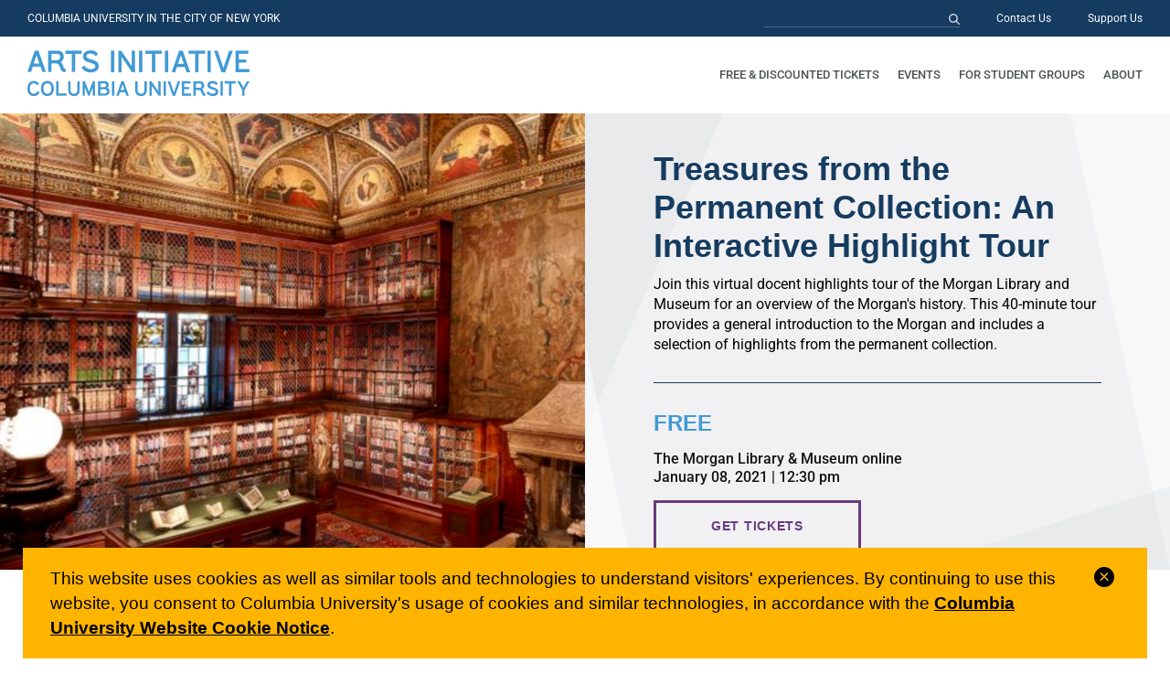

--- FILE ---
content_type: text/html; charset=UTF-8
request_url: https://artsinitiative.columbia.edu/event/treasures-from-the-permanent-collection-an-interactive-highlight-tour-4/
body_size: 15393
content:
<!doctype html>
<html lang="en-US">
<head>
	<meta charset="UTF-8">
	<meta name="viewport" content="width=device-width, initial-scale=1">
	<link rel="profile" href="https://gmpg.org/xfn/11">

	<meta name='robots' content='index, follow, max-image-preview:large, max-snippet:-1, max-video-preview:-1' />
	<style>img:is([sizes="auto" i], [sizes^="auto," i]) { contain-intrinsic-size: 3000px 1500px }</style>
	
	<!-- This site is optimized with the Yoast SEO plugin v25.9 - https://yoast.com/wordpress/plugins/seo/ -->
	<title>Treasures from the Permanent Collection: An Interactive Highlight Tour - Arts Initiative at Columbia University</title>
	<link rel="canonical" href="http://artsinitiative.columbia.edu/event/treasures-from-the-permanent-collection-an-interactive-highlight-tour-4/" />
	<meta property="og:locale" content="en_US" />
	<meta property="og:type" content="article" />
	<meta property="og:title" content="Treasures from the Permanent Collection: An Interactive Highlight Tour - Arts Initiative at Columbia University" />
	<meta property="og:description" content="Speaker details Morgan Library &#038; Museum docent How to watch Advance registration is required to access the Zoom meeting. Presented by The Morgan Library &amp; MuseumNew York, NY Visit website Image: The Morgan Library &amp; Museum" />
	<meta property="og:url" content="http://artsinitiative.columbia.edu/event/treasures-from-the-permanent-collection-an-interactive-highlight-tour-4/" />
	<meta property="og:site_name" content="Arts Initiative at Columbia University" />
	<meta property="article:modified_time" content="2020-12-18T19:19:48+00:00" />
	<meta property="og:image" content="http://artsinitiative.columbia.edu/wp-content/uploads/2020/09/TheMorgan-TreasuresTour-1440x1000-1-1024x711.png" />
	<meta property="og:image:width" content="1024" />
	<meta property="og:image:height" content="711" />
	<meta property="og:image:type" content="image/png" />
	<meta name="twitter:card" content="summary_large_image" />
	<script type="application/ld+json" class="yoast-schema-graph">{"@context":"https://schema.org","@graph":[{"@type":"WebPage","@id":"http://artsinitiative.columbia.edu/event/treasures-from-the-permanent-collection-an-interactive-highlight-tour-4/","url":"http://artsinitiative.columbia.edu/event/treasures-from-the-permanent-collection-an-interactive-highlight-tour-4/","name":"Treasures from the Permanent Collection: An Interactive Highlight Tour - Arts Initiative at Columbia University","isPartOf":{"@id":"https://artsinitiative.columbia.edu/#website"},"primaryImageOfPage":{"@id":"http://artsinitiative.columbia.edu/event/treasures-from-the-permanent-collection-an-interactive-highlight-tour-4/#primaryimage"},"image":{"@id":"http://artsinitiative.columbia.edu/event/treasures-from-the-permanent-collection-an-interactive-highlight-tour-4/#primaryimage"},"thumbnailUrl":"https://artsinitiative.columbia.edu/wp-content/uploads/2020/09/TheMorgan-TreasuresTour-1440x1000-1.png","datePublished":"2020-12-18T19:19:38+00:00","dateModified":"2020-12-18T19:19:48+00:00","breadcrumb":{"@id":"http://artsinitiative.columbia.edu/event/treasures-from-the-permanent-collection-an-interactive-highlight-tour-4/#breadcrumb"},"inLanguage":"en-US","potentialAction":[{"@type":"ReadAction","target":["http://artsinitiative.columbia.edu/event/treasures-from-the-permanent-collection-an-interactive-highlight-tour-4/"]}]},{"@type":"ImageObject","inLanguage":"en-US","@id":"http://artsinitiative.columbia.edu/event/treasures-from-the-permanent-collection-an-interactive-highlight-tour-4/#primaryimage","url":"https://artsinitiative.columbia.edu/wp-content/uploads/2020/09/TheMorgan-TreasuresTour-1440x1000-1.png","contentUrl":"https://artsinitiative.columbia.edu/wp-content/uploads/2020/09/TheMorgan-TreasuresTour-1440x1000-1.png","width":1440,"height":1000,"caption":"Morgan Library interior, with elaborate woodwork, ceiling paintings, and thousands of books on shelves"},{"@type":"BreadcrumbList","@id":"http://artsinitiative.columbia.edu/event/treasures-from-the-permanent-collection-an-interactive-highlight-tour-4/#breadcrumb","itemListElement":[{"@type":"ListItem","position":1,"name":"Home","item":"https://artsinitiative.columbia.edu/"},{"@type":"ListItem","position":2,"name":"Treasures from the Permanent Collection: An Interactive Highlight Tour"}]},{"@type":"WebSite","@id":"https://artsinitiative.columbia.edu/#website","url":"https://artsinitiative.columbia.edu/","name":"Arts Initiative at Columbia University","description":"Connecting Columbians with the arts.","publisher":{"@id":"https://artsinitiative.columbia.edu/#organization"},"potentialAction":[{"@type":"SearchAction","target":{"@type":"EntryPoint","urlTemplate":"https://artsinitiative.columbia.edu/?s={search_term_string}"},"query-input":{"@type":"PropertyValueSpecification","valueRequired":true,"valueName":"search_term_string"}}],"inLanguage":"en-US"},{"@type":"Organization","@id":"https://artsinitiative.columbia.edu/#organization","name":"Arts Initiative at Columbia University","url":"https://artsinitiative.columbia.edu/","logo":{"@type":"ImageObject","inLanguage":"en-US","@id":"https://artsinitiative.columbia.edu/#/schema/logo/image/","url":"https://artsinitiative.columbia.edu/wp-content/uploads/2020/03/Logo-1.png","contentUrl":"https://artsinitiative.columbia.edu/wp-content/uploads/2020/03/Logo-1.png","width":486,"height":100,"caption":"Arts Initiative at Columbia University"},"image":{"@id":"https://artsinitiative.columbia.edu/#/schema/logo/image/"}}]}</script>
	<!-- / Yoast SEO plugin. -->


<link rel='dns-prefetch' href='//use.fontawesome.com' />
<link rel="alternate" type="application/rss+xml" title="Arts Initiative at Columbia University &raquo; Feed" href="https://artsinitiative.columbia.edu/feed/" />
<link rel="alternate" type="application/rss+xml" title="Arts Initiative at Columbia University &raquo; Comments Feed" href="https://artsinitiative.columbia.edu/comments/feed/" />
<script type="text/javascript">
/* <![CDATA[ */
window._wpemojiSettings = {"baseUrl":"https:\/\/s.w.org\/images\/core\/emoji\/16.0.1\/72x72\/","ext":".png","svgUrl":"https:\/\/s.w.org\/images\/core\/emoji\/16.0.1\/svg\/","svgExt":".svg","source":{"concatemoji":"https:\/\/artsinitiative.columbia.edu\/wp-includes\/js\/wp-emoji-release.min.js?ver=6.8.2"}};
/*! This file is auto-generated */
!function(s,n){var o,i,e;function c(e){try{var t={supportTests:e,timestamp:(new Date).valueOf()};sessionStorage.setItem(o,JSON.stringify(t))}catch(e){}}function p(e,t,n){e.clearRect(0,0,e.canvas.width,e.canvas.height),e.fillText(t,0,0);var t=new Uint32Array(e.getImageData(0,0,e.canvas.width,e.canvas.height).data),a=(e.clearRect(0,0,e.canvas.width,e.canvas.height),e.fillText(n,0,0),new Uint32Array(e.getImageData(0,0,e.canvas.width,e.canvas.height).data));return t.every(function(e,t){return e===a[t]})}function u(e,t){e.clearRect(0,0,e.canvas.width,e.canvas.height),e.fillText(t,0,0);for(var n=e.getImageData(16,16,1,1),a=0;a<n.data.length;a++)if(0!==n.data[a])return!1;return!0}function f(e,t,n,a){switch(t){case"flag":return n(e,"\ud83c\udff3\ufe0f\u200d\u26a7\ufe0f","\ud83c\udff3\ufe0f\u200b\u26a7\ufe0f")?!1:!n(e,"\ud83c\udde8\ud83c\uddf6","\ud83c\udde8\u200b\ud83c\uddf6")&&!n(e,"\ud83c\udff4\udb40\udc67\udb40\udc62\udb40\udc65\udb40\udc6e\udb40\udc67\udb40\udc7f","\ud83c\udff4\u200b\udb40\udc67\u200b\udb40\udc62\u200b\udb40\udc65\u200b\udb40\udc6e\u200b\udb40\udc67\u200b\udb40\udc7f");case"emoji":return!a(e,"\ud83e\udedf")}return!1}function g(e,t,n,a){var r="undefined"!=typeof WorkerGlobalScope&&self instanceof WorkerGlobalScope?new OffscreenCanvas(300,150):s.createElement("canvas"),o=r.getContext("2d",{willReadFrequently:!0}),i=(o.textBaseline="top",o.font="600 32px Arial",{});return e.forEach(function(e){i[e]=t(o,e,n,a)}),i}function t(e){var t=s.createElement("script");t.src=e,t.defer=!0,s.head.appendChild(t)}"undefined"!=typeof Promise&&(o="wpEmojiSettingsSupports",i=["flag","emoji"],n.supports={everything:!0,everythingExceptFlag:!0},e=new Promise(function(e){s.addEventListener("DOMContentLoaded",e,{once:!0})}),new Promise(function(t){var n=function(){try{var e=JSON.parse(sessionStorage.getItem(o));if("object"==typeof e&&"number"==typeof e.timestamp&&(new Date).valueOf()<e.timestamp+604800&&"object"==typeof e.supportTests)return e.supportTests}catch(e){}return null}();if(!n){if("undefined"!=typeof Worker&&"undefined"!=typeof OffscreenCanvas&&"undefined"!=typeof URL&&URL.createObjectURL&&"undefined"!=typeof Blob)try{var e="postMessage("+g.toString()+"("+[JSON.stringify(i),f.toString(),p.toString(),u.toString()].join(",")+"));",a=new Blob([e],{type:"text/javascript"}),r=new Worker(URL.createObjectURL(a),{name:"wpTestEmojiSupports"});return void(r.onmessage=function(e){c(n=e.data),r.terminate(),t(n)})}catch(e){}c(n=g(i,f,p,u))}t(n)}).then(function(e){for(var t in e)n.supports[t]=e[t],n.supports.everything=n.supports.everything&&n.supports[t],"flag"!==t&&(n.supports.everythingExceptFlag=n.supports.everythingExceptFlag&&n.supports[t]);n.supports.everythingExceptFlag=n.supports.everythingExceptFlag&&!n.supports.flag,n.DOMReady=!1,n.readyCallback=function(){n.DOMReady=!0}}).then(function(){return e}).then(function(){var e;n.supports.everything||(n.readyCallback(),(e=n.source||{}).concatemoji?t(e.concatemoji):e.wpemoji&&e.twemoji&&(t(e.twemoji),t(e.wpemoji)))}))}((window,document),window._wpemojiSettings);
/* ]]> */
</script>
<style id='wp-emoji-styles-inline-css' type='text/css'>

	img.wp-smiley, img.emoji {
		display: inline !important;
		border: none !important;
		box-shadow: none !important;
		height: 1em !important;
		width: 1em !important;
		margin: 0 0.07em !important;
		vertical-align: -0.1em !important;
		background: none !important;
		padding: 0 !important;
	}
</style>
<style id='classic-theme-styles-inline-css' type='text/css'>
/*! This file is auto-generated */
.wp-block-button__link{color:#fff;background-color:#32373c;border-radius:9999px;box-shadow:none;text-decoration:none;padding:calc(.667em + 2px) calc(1.333em + 2px);font-size:1.125em}.wp-block-file__button{background:#32373c;color:#fff;text-decoration:none}
</style>
<style id='font-awesome-svg-styles-default-inline-css' type='text/css'>
.svg-inline--fa {
  display: inline-block;
  height: 1em;
  overflow: visible;
  vertical-align: -.125em;
}
</style>
<link rel='stylesheet' id='font-awesome-svg-styles-css' href='https://artsinitiative.columbia.edu/wp-content/uploads/font-awesome/v5.12.1/css/svg-with-js.css' type='text/css' media='all' />
<style id='font-awesome-svg-styles-inline-css' type='text/css'>
   .wp-block-font-awesome-icon svg::before,
   .wp-rich-text-font-awesome-icon svg::before {content: unset;}
</style>
<style id='global-styles-inline-css' type='text/css'>
:root{--wp--preset--aspect-ratio--square: 1;--wp--preset--aspect-ratio--4-3: 4/3;--wp--preset--aspect-ratio--3-4: 3/4;--wp--preset--aspect-ratio--3-2: 3/2;--wp--preset--aspect-ratio--2-3: 2/3;--wp--preset--aspect-ratio--16-9: 16/9;--wp--preset--aspect-ratio--9-16: 9/16;--wp--preset--color--black: #000000;--wp--preset--color--cyan-bluish-gray: #abb8c3;--wp--preset--color--white: #ffffff;--wp--preset--color--pale-pink: #f78da7;--wp--preset--color--vivid-red: #cf2e2e;--wp--preset--color--luminous-vivid-orange: #ff6900;--wp--preset--color--luminous-vivid-amber: #fcb900;--wp--preset--color--light-green-cyan: #7bdcb5;--wp--preset--color--vivid-green-cyan: #00d084;--wp--preset--color--pale-cyan-blue: #8ed1fc;--wp--preset--color--vivid-cyan-blue: #0693e3;--wp--preset--color--vivid-purple: #9b51e0;--wp--preset--gradient--vivid-cyan-blue-to-vivid-purple: linear-gradient(135deg,rgba(6,147,227,1) 0%,rgb(155,81,224) 100%);--wp--preset--gradient--light-green-cyan-to-vivid-green-cyan: linear-gradient(135deg,rgb(122,220,180) 0%,rgb(0,208,130) 100%);--wp--preset--gradient--luminous-vivid-amber-to-luminous-vivid-orange: linear-gradient(135deg,rgba(252,185,0,1) 0%,rgba(255,105,0,1) 100%);--wp--preset--gradient--luminous-vivid-orange-to-vivid-red: linear-gradient(135deg,rgba(255,105,0,1) 0%,rgb(207,46,46) 100%);--wp--preset--gradient--very-light-gray-to-cyan-bluish-gray: linear-gradient(135deg,rgb(238,238,238) 0%,rgb(169,184,195) 100%);--wp--preset--gradient--cool-to-warm-spectrum: linear-gradient(135deg,rgb(74,234,220) 0%,rgb(151,120,209) 20%,rgb(207,42,186) 40%,rgb(238,44,130) 60%,rgb(251,105,98) 80%,rgb(254,248,76) 100%);--wp--preset--gradient--blush-light-purple: linear-gradient(135deg,rgb(255,206,236) 0%,rgb(152,150,240) 100%);--wp--preset--gradient--blush-bordeaux: linear-gradient(135deg,rgb(254,205,165) 0%,rgb(254,45,45) 50%,rgb(107,0,62) 100%);--wp--preset--gradient--luminous-dusk: linear-gradient(135deg,rgb(255,203,112) 0%,rgb(199,81,192) 50%,rgb(65,88,208) 100%);--wp--preset--gradient--pale-ocean: linear-gradient(135deg,rgb(255,245,203) 0%,rgb(182,227,212) 50%,rgb(51,167,181) 100%);--wp--preset--gradient--electric-grass: linear-gradient(135deg,rgb(202,248,128) 0%,rgb(113,206,126) 100%);--wp--preset--gradient--midnight: linear-gradient(135deg,rgb(2,3,129) 0%,rgb(40,116,252) 100%);--wp--preset--font-size--small: 13px;--wp--preset--font-size--medium: 20px;--wp--preset--font-size--large: 36px;--wp--preset--font-size--x-large: 42px;--wp--preset--spacing--20: 0.44rem;--wp--preset--spacing--30: 0.67rem;--wp--preset--spacing--40: 1rem;--wp--preset--spacing--50: 1.5rem;--wp--preset--spacing--60: 2.25rem;--wp--preset--spacing--70: 3.38rem;--wp--preset--spacing--80: 5.06rem;--wp--preset--shadow--natural: 6px 6px 9px rgba(0, 0, 0, 0.2);--wp--preset--shadow--deep: 12px 12px 50px rgba(0, 0, 0, 0.4);--wp--preset--shadow--sharp: 6px 6px 0px rgba(0, 0, 0, 0.2);--wp--preset--shadow--outlined: 6px 6px 0px -3px rgba(255, 255, 255, 1), 6px 6px rgba(0, 0, 0, 1);--wp--preset--shadow--crisp: 6px 6px 0px rgba(0, 0, 0, 1);}:where(.is-layout-flex){gap: 0.5em;}:where(.is-layout-grid){gap: 0.5em;}body .is-layout-flex{display: flex;}.is-layout-flex{flex-wrap: wrap;align-items: center;}.is-layout-flex > :is(*, div){margin: 0;}body .is-layout-grid{display: grid;}.is-layout-grid > :is(*, div){margin: 0;}:where(.wp-block-columns.is-layout-flex){gap: 2em;}:where(.wp-block-columns.is-layout-grid){gap: 2em;}:where(.wp-block-post-template.is-layout-flex){gap: 1.25em;}:where(.wp-block-post-template.is-layout-grid){gap: 1.25em;}.has-black-color{color: var(--wp--preset--color--black) !important;}.has-cyan-bluish-gray-color{color: var(--wp--preset--color--cyan-bluish-gray) !important;}.has-white-color{color: var(--wp--preset--color--white) !important;}.has-pale-pink-color{color: var(--wp--preset--color--pale-pink) !important;}.has-vivid-red-color{color: var(--wp--preset--color--vivid-red) !important;}.has-luminous-vivid-orange-color{color: var(--wp--preset--color--luminous-vivid-orange) !important;}.has-luminous-vivid-amber-color{color: var(--wp--preset--color--luminous-vivid-amber) !important;}.has-light-green-cyan-color{color: var(--wp--preset--color--light-green-cyan) !important;}.has-vivid-green-cyan-color{color: var(--wp--preset--color--vivid-green-cyan) !important;}.has-pale-cyan-blue-color{color: var(--wp--preset--color--pale-cyan-blue) !important;}.has-vivid-cyan-blue-color{color: var(--wp--preset--color--vivid-cyan-blue) !important;}.has-vivid-purple-color{color: var(--wp--preset--color--vivid-purple) !important;}.has-black-background-color{background-color: var(--wp--preset--color--black) !important;}.has-cyan-bluish-gray-background-color{background-color: var(--wp--preset--color--cyan-bluish-gray) !important;}.has-white-background-color{background-color: var(--wp--preset--color--white) !important;}.has-pale-pink-background-color{background-color: var(--wp--preset--color--pale-pink) !important;}.has-vivid-red-background-color{background-color: var(--wp--preset--color--vivid-red) !important;}.has-luminous-vivid-orange-background-color{background-color: var(--wp--preset--color--luminous-vivid-orange) !important;}.has-luminous-vivid-amber-background-color{background-color: var(--wp--preset--color--luminous-vivid-amber) !important;}.has-light-green-cyan-background-color{background-color: var(--wp--preset--color--light-green-cyan) !important;}.has-vivid-green-cyan-background-color{background-color: var(--wp--preset--color--vivid-green-cyan) !important;}.has-pale-cyan-blue-background-color{background-color: var(--wp--preset--color--pale-cyan-blue) !important;}.has-vivid-cyan-blue-background-color{background-color: var(--wp--preset--color--vivid-cyan-blue) !important;}.has-vivid-purple-background-color{background-color: var(--wp--preset--color--vivid-purple) !important;}.has-black-border-color{border-color: var(--wp--preset--color--black) !important;}.has-cyan-bluish-gray-border-color{border-color: var(--wp--preset--color--cyan-bluish-gray) !important;}.has-white-border-color{border-color: var(--wp--preset--color--white) !important;}.has-pale-pink-border-color{border-color: var(--wp--preset--color--pale-pink) !important;}.has-vivid-red-border-color{border-color: var(--wp--preset--color--vivid-red) !important;}.has-luminous-vivid-orange-border-color{border-color: var(--wp--preset--color--luminous-vivid-orange) !important;}.has-luminous-vivid-amber-border-color{border-color: var(--wp--preset--color--luminous-vivid-amber) !important;}.has-light-green-cyan-border-color{border-color: var(--wp--preset--color--light-green-cyan) !important;}.has-vivid-green-cyan-border-color{border-color: var(--wp--preset--color--vivid-green-cyan) !important;}.has-pale-cyan-blue-border-color{border-color: var(--wp--preset--color--pale-cyan-blue) !important;}.has-vivid-cyan-blue-border-color{border-color: var(--wp--preset--color--vivid-cyan-blue) !important;}.has-vivid-purple-border-color{border-color: var(--wp--preset--color--vivid-purple) !important;}.has-vivid-cyan-blue-to-vivid-purple-gradient-background{background: var(--wp--preset--gradient--vivid-cyan-blue-to-vivid-purple) !important;}.has-light-green-cyan-to-vivid-green-cyan-gradient-background{background: var(--wp--preset--gradient--light-green-cyan-to-vivid-green-cyan) !important;}.has-luminous-vivid-amber-to-luminous-vivid-orange-gradient-background{background: var(--wp--preset--gradient--luminous-vivid-amber-to-luminous-vivid-orange) !important;}.has-luminous-vivid-orange-to-vivid-red-gradient-background{background: var(--wp--preset--gradient--luminous-vivid-orange-to-vivid-red) !important;}.has-very-light-gray-to-cyan-bluish-gray-gradient-background{background: var(--wp--preset--gradient--very-light-gray-to-cyan-bluish-gray) !important;}.has-cool-to-warm-spectrum-gradient-background{background: var(--wp--preset--gradient--cool-to-warm-spectrum) !important;}.has-blush-light-purple-gradient-background{background: var(--wp--preset--gradient--blush-light-purple) !important;}.has-blush-bordeaux-gradient-background{background: var(--wp--preset--gradient--blush-bordeaux) !important;}.has-luminous-dusk-gradient-background{background: var(--wp--preset--gradient--luminous-dusk) !important;}.has-pale-ocean-gradient-background{background: var(--wp--preset--gradient--pale-ocean) !important;}.has-electric-grass-gradient-background{background: var(--wp--preset--gradient--electric-grass) !important;}.has-midnight-gradient-background{background: var(--wp--preset--gradient--midnight) !important;}.has-small-font-size{font-size: var(--wp--preset--font-size--small) !important;}.has-medium-font-size{font-size: var(--wp--preset--font-size--medium) !important;}.has-large-font-size{font-size: var(--wp--preset--font-size--large) !important;}.has-x-large-font-size{font-size: var(--wp--preset--font-size--x-large) !important;}
:where(.wp-block-post-template.is-layout-flex){gap: 1.25em;}:where(.wp-block-post-template.is-layout-grid){gap: 1.25em;}
:where(.wp-block-columns.is-layout-flex){gap: 2em;}:where(.wp-block-columns.is-layout-grid){gap: 2em;}
:root :where(.wp-block-pullquote){font-size: 1.5em;line-height: 1.6;}
</style>
<link rel='stylesheet' id='cu-privacy-notice-css' href='https://artsinitiative.columbia.edu/wp-content/themes/columbia/cu-privacy-notice/cu-privacy-notice.css?ver=20230601' type='text/css' media='all' />
<link rel='stylesheet' id='columbia-style-css' href='https://artsinitiative.columbia.edu/wp-content/themes/columbia/style.css?ver=20220111' type='text/css' media='all' />
<link rel='stylesheet' id='elementor-frontend-css' href='https://artsinitiative.columbia.edu/wp-content/plugins/elementor/assets/css/frontend.min.css?ver=3.32.2' type='text/css' media='all' />
<link rel='stylesheet' id='conflux-css' href='https://artsinitiative.columbia.edu/wp-content/themes/columbia/css/conflux.css?ver=20250324' type='text/css' media='all' />
<link rel='stylesheet' id='font-awesome-official-css' href='https://use.fontawesome.com/releases/v5.12.1/css/all.css' type='text/css' media='all' integrity="sha384-v8BU367qNbs/aIZIxuivaU55N5GPF89WBerHoGA4QTcbUjYiLQtKdrfXnqAcXyTv" crossorigin="anonymous" />
<link rel='stylesheet' id='elementor-icons-css' href='https://artsinitiative.columbia.edu/wp-content/plugins/elementor/assets/lib/eicons/css/elementor-icons.min.css?ver=5.44.0' type='text/css' media='all' />
<link rel='stylesheet' id='elementor-post-29-css' href='https://artsinitiative.columbia.edu/wp-content/uploads/elementor/css/post-29.css?ver=1748442304' type='text/css' media='all' />
<link rel='stylesheet' id='elementor-post-2576-css' href='https://artsinitiative.columbia.edu/wp-content/uploads/elementor/css/post-2576.css?ver=1748797283' type='text/css' media='all' />
<link rel='stylesheet' id='elementor-post-96-css' href='https://artsinitiative.columbia.edu/wp-content/uploads/elementor/css/post-96.css?ver=1748442508' type='text/css' media='all' />
<link rel='stylesheet' id='font-awesome-official-v4shim-css' href='https://use.fontawesome.com/releases/v5.12.1/css/v4-shims.css' type='text/css' media='all' integrity="sha384-C8a18+Gvny8XkjAdfto/vjAUdpGuPtl1Ix/K2BgKhFaVO6w4onVVHiEaN9h9XsvX" crossorigin="anonymous" />
<style id='font-awesome-official-v4shim-inline-css' type='text/css'>
@font-face {
font-family: "FontAwesome";
font-display: block;
src: url("https://use.fontawesome.com/releases/v5.12.1/webfonts/fa-brands-400.eot"),
		url("https://use.fontawesome.com/releases/v5.12.1/webfonts/fa-brands-400.eot?#iefix") format("embedded-opentype"),
		url("https://use.fontawesome.com/releases/v5.12.1/webfonts/fa-brands-400.woff2") format("woff2"),
		url("https://use.fontawesome.com/releases/v5.12.1/webfonts/fa-brands-400.woff") format("woff"),
		url("https://use.fontawesome.com/releases/v5.12.1/webfonts/fa-brands-400.ttf") format("truetype"),
		url("https://use.fontawesome.com/releases/v5.12.1/webfonts/fa-brands-400.svg#fontawesome") format("svg");
}

@font-face {
font-family: "FontAwesome";
font-display: block;
src: url("https://use.fontawesome.com/releases/v5.12.1/webfonts/fa-solid-900.eot"),
		url("https://use.fontawesome.com/releases/v5.12.1/webfonts/fa-solid-900.eot?#iefix") format("embedded-opentype"),
		url("https://use.fontawesome.com/releases/v5.12.1/webfonts/fa-solid-900.woff2") format("woff2"),
		url("https://use.fontawesome.com/releases/v5.12.1/webfonts/fa-solid-900.woff") format("woff"),
		url("https://use.fontawesome.com/releases/v5.12.1/webfonts/fa-solid-900.ttf") format("truetype"),
		url("https://use.fontawesome.com/releases/v5.12.1/webfonts/fa-solid-900.svg#fontawesome") format("svg");
}

@font-face {
font-family: "FontAwesome";
font-display: block;
src: url("https://use.fontawesome.com/releases/v5.12.1/webfonts/fa-regular-400.eot"),
		url("https://use.fontawesome.com/releases/v5.12.1/webfonts/fa-regular-400.eot?#iefix") format("embedded-opentype"),
		url("https://use.fontawesome.com/releases/v5.12.1/webfonts/fa-regular-400.woff2") format("woff2"),
		url("https://use.fontawesome.com/releases/v5.12.1/webfonts/fa-regular-400.woff") format("woff"),
		url("https://use.fontawesome.com/releases/v5.12.1/webfonts/fa-regular-400.ttf") format("truetype"),
		url("https://use.fontawesome.com/releases/v5.12.1/webfonts/fa-regular-400.svg#fontawesome") format("svg");
unicode-range: U+F004-F005,U+F007,U+F017,U+F022,U+F024,U+F02E,U+F03E,U+F044,U+F057-F059,U+F06E,U+F070,U+F075,U+F07B-F07C,U+F080,U+F086,U+F089,U+F094,U+F09D,U+F0A0,U+F0A4-F0A7,U+F0C5,U+F0C7-F0C8,U+F0E0,U+F0EB,U+F0F3,U+F0F8,U+F0FE,U+F111,U+F118-F11A,U+F11C,U+F133,U+F144,U+F146,U+F14A,U+F14D-F14E,U+F150-F152,U+F15B-F15C,U+F164-F165,U+F185-F186,U+F191-F192,U+F1AD,U+F1C1-F1C9,U+F1CD,U+F1D8,U+F1E3,U+F1EA,U+F1F6,U+F1F9,U+F20A,U+F247-F249,U+F24D,U+F254-F25B,U+F25D,U+F267,U+F271-F274,U+F279,U+F28B,U+F28D,U+F2B5-F2B6,U+F2B9,U+F2BB,U+F2BD,U+F2C1-F2C2,U+F2D0,U+F2D2,U+F2DC,U+F2ED,U+F328,U+F358-F35B,U+F3A5,U+F3D1,U+F410,U+F4AD;
}
</style>
<link rel='stylesheet' id='elementor-gf-local-roboto-css' href='https://artsinitiative.columbia.edu/wp-content/uploads/elementor/google-fonts/css/roboto.css?ver=1742515661' type='text/css' media='all' />
<link rel='stylesheet' id='elementor-gf-local-robotoslab-css' href='https://artsinitiative.columbia.edu/wp-content/uploads/elementor/google-fonts/css/robotoslab.css?ver=1742515667' type='text/css' media='all' />
<script type="text/javascript" src="https://artsinitiative.columbia.edu/wp-includes/js/jquery/jquery.min.js?ver=3.7.1" id="jquery-core-js"></script>
<script type="text/javascript" src="https://artsinitiative.columbia.edu/wp-includes/js/jquery/jquery-migrate.min.js?ver=3.4.1" id="jquery-migrate-js"></script>
<link rel="https://api.w.org/" href="https://artsinitiative.columbia.edu/wp-json/" /><link rel="alternate" title="JSON" type="application/json" href="https://artsinitiative.columbia.edu/wp-json/wp/v2/event/2576" /><link rel="EditURI" type="application/rsd+xml" title="RSD" href="https://artsinitiative.columbia.edu/xmlrpc.php?rsd" />
<meta name="generator" content="WordPress 6.8.2" />
<link rel='shortlink' href='https://artsinitiative.columbia.edu/?p=2576' />
<link rel="alternate" title="oEmbed (JSON)" type="application/json+oembed" href="https://artsinitiative.columbia.edu/wp-json/oembed/1.0/embed?url=https%3A%2F%2Fartsinitiative.columbia.edu%2Fevent%2Ftreasures-from-the-permanent-collection-an-interactive-highlight-tour-4%2F" />
<link rel="alternate" title="oEmbed (XML)" type="text/xml+oembed" href="https://artsinitiative.columbia.edu/wp-json/oembed/1.0/embed?url=https%3A%2F%2Fartsinitiative.columbia.edu%2Fevent%2Ftreasures-from-the-permanent-collection-an-interactive-highlight-tour-4%2F&#038;format=xml" />
<meta name="generator" content="Elementor 3.32.2; features: additional_custom_breakpoints; settings: css_print_method-external, google_font-enabled, font_display-auto">
			<style>
				.e-con.e-parent:nth-of-type(n+4):not(.e-lazyloaded):not(.e-no-lazyload),
				.e-con.e-parent:nth-of-type(n+4):not(.e-lazyloaded):not(.e-no-lazyload) * {
					background-image: none !important;
				}
				@media screen and (max-height: 1024px) {
					.e-con.e-parent:nth-of-type(n+3):not(.e-lazyloaded):not(.e-no-lazyload),
					.e-con.e-parent:nth-of-type(n+3):not(.e-lazyloaded):not(.e-no-lazyload) * {
						background-image: none !important;
					}
				}
				@media screen and (max-height: 640px) {
					.e-con.e-parent:nth-of-type(n+2):not(.e-lazyloaded):not(.e-no-lazyload),
					.e-con.e-parent:nth-of-type(n+2):not(.e-lazyloaded):not(.e-no-lazyload) * {
						background-image: none !important;
					}
				}
			</style>
			<link rel="icon" href="https://artsinitiative.columbia.edu/wp-content/uploads/2020/04/cropped-Favicon_AI-32x32.png" sizes="32x32" />
<link rel="icon" href="https://artsinitiative.columbia.edu/wp-content/uploads/2020/04/cropped-Favicon_AI-192x192.png" sizes="192x192" />
<link rel="apple-touch-icon" href="https://artsinitiative.columbia.edu/wp-content/uploads/2020/04/cropped-Favicon_AI-180x180.png" />
<meta name="msapplication-TileImage" content="https://artsinitiative.columbia.edu/wp-content/uploads/2020/04/cropped-Favicon_AI-270x270.png" />

	<!-- Google tag (gtag.js) -->
	<script async src="https://www.googletagmanager.com/gtag/js?id=G-5MKHXR5D2J"></script>
	<script>
		window.dataLayer = window.dataLayer || [];
		function gtag(){dataLayer.push(arguments);}
		gtag('js', new Date());

		gtag('config', 'G-5MKHXR5D2J');
	</script>
</head>

<body class="wp-singular event-template-default single single-event postid-2576 wp-custom-logo wp-theme-columbia no-sidebar elementor-default elementor-template-full-width elementor-kit-29 elementor-page elementor-page-2576 elementor-page-96">
<div id="page" class="site">
	<a class="skip-link screen-reader-text" href="#content">Skip to content</a>

	<header id="masthead" class="site-header">
        <div class="header-top">
            <div class="slogan">COLUMBIA UNIVERSITY IN THE CITY OF NEW YORK</div>
            <div class="header-top-nav">
                <div class="search-form-desktop">
                    <form role="search" method="get" class="search-form" action="https://artsinitiative.columbia.edu/">
				<label>
					<span class="screen-reader-text">Search for:</span>
					<input type="search" class="search-field" placeholder="Search &hellip;" value="" name="s" />
				</label>
				<input type="submit" class="search-submit" value="Search" />
			</form>                </div>
                <div class="menu-utility-nav-container"><ul id="utility" class="menu"><li id="menu-item-34" class="menu-item menu-item-type-post_type menu-item-object-page menu-item-34"><a href="https://artsinitiative.columbia.edu/contact-us/">Contact Us</a></li>
<li id="menu-item-45" class="menu-item menu-item-type-post_type menu-item-object-page menu-item-45"><a href="https://artsinitiative.columbia.edu/support-us/">Support Us</a></li>
</ul></div>
            </div>
        </div>
        <div class="header-bottom">
            <div class="site-branding">
		        <a href="https://artsinitiative.columbia.edu/" class="custom-logo-link" rel="home"><img width="486" height="100" src="https://artsinitiative.columbia.edu/wp-content/uploads/2020/03/Logo-1.png" class="custom-logo" alt="Arts Initiative at Columbia University" decoding="async" srcset="https://artsinitiative.columbia.edu/wp-content/uploads/2020/03/Logo-1.png 486w, https://artsinitiative.columbia.edu/wp-content/uploads/2020/03/Logo-1-300x62.png 300w" sizes="(max-width: 486px) 100vw, 486px" /></a>                <a class="logo-mobile" href="https://artsinitiative.columbia.edu/"><img src="/wp-content/themes/columbia/img/logo_mobile.png" /></a>
                <button class="menu-toggle" aria-controls="masthead" aria-expanded="false"><i class="fa fa-bars" ></i></button>
                                    <p class="site-title"><a href="https://artsinitiative.columbia.edu/" rel="home">Arts Initiative at Columbia University</a></p>
		        		                    </div><!-- .site-branding -->

            <nav id="site-navigation" class="main-navigation">
                <div class="search-form-mobile">
		            <form role="search" method="get" class="search-form" action="https://artsinitiative.columbia.edu/">
				<label>
					<span class="screen-reader-text">Search for:</span>
					<input type="search" class="search-field" placeholder="Search &hellip;" value="" name="s" />
				</label>
				<input type="submit" class="search-submit" value="Search" />
			</form>                </div>
                <div class="menu-main-menu-container"><ul id="primary-menu" class="menu"><li id="menu-item-209" class="menu-item menu-item-type-custom menu-item-object-custom menu-item-has-children menu-item-209"><a href="/">Free &#038; Discounted Tickets</a>
<ul class="sub-menu">
	<li id="menu-item-216" class="menu-item menu-item-type-post_type menu-item-object-page menu-item-216"><a href="https://artsinitiative.columbia.edu/perfomances/">Performances</a></li>
	<li id="menu-item-215" class="menu-item menu-item-type-post_type menu-item-object-page menu-item-215"><a href="https://artsinitiative.columbia.edu/museums/">Museums</a></li>
	<li id="menu-item-214" class="menu-item menu-item-type-post_type menu-item-object-page menu-item-214"><a href="https://artsinitiative.columbia.edu/movies/">Movies</a></li>
</ul>
</li>
<li id="menu-item-210" class="menu-item menu-item-type-custom menu-item-object-custom menu-item-has-children menu-item-210"><a href="/">Events</a>
<ul class="sub-menu">
	<li id="menu-item-218" class="menu-item menu-item-type-post_type menu-item-object-page menu-item-218"><a href="https://artsinitiative.columbia.edu/events/">Events Calendar</a></li>
	<li id="menu-item-217" class="menu-item menu-item-type-post_type menu-item-object-page menu-item-217"><a href="https://artsinitiative.columbia.edu/arts-outings/">Arts Outings</a></li>
	<li id="menu-item-219" class="menu-item menu-item-type-post_type menu-item-object-page menu-item-219"><a href="https://artsinitiative.columbia.edu/morningside-lights/">Morningside Lights</a></li>
	<li id="menu-item-432" class="menu-item menu-item-type-custom menu-item-object-custom menu-item-432"><a href="/museums/#exhibitions">Museum Exhibitions</a></li>
</ul>
</li>
<li id="menu-item-211" class="menu-item menu-item-type-custom menu-item-object-custom menu-item-has-children menu-item-211"><a href="/">For Student Groups</a>
<ul class="sub-menu">
	<li id="menu-item-4417" class="menu-item menu-item-type-post_type menu-item-object-page menu-item-4417"><a href="https://artsinitiative.columbia.edu/ticket-your-event/">Ticket Your Event</a></li>
	<li id="menu-item-5178" class="menu-item menu-item-type-post_type menu-item-object-page menu-item-5178"><a href="https://artsinitiative.columbia.edu/student-arts-grants/">Student Arts Grants</a></li>
</ul>
</li>
<li id="menu-item-213" class="menu-item menu-item-type-custom menu-item-object-custom menu-item-has-children menu-item-213"><a href="/">About</a>
<ul class="sub-menu">
	<li id="menu-item-227" class="menu-item menu-item-type-post_type menu-item-object-page menu-item-227"><a href="https://artsinitiative.columbia.edu/history-and-mission/">Mission &#038; Team</a></li>
	<li id="menu-item-5456" class="menu-item menu-item-type-post_type menu-item-object-page menu-item-5456"><a href="https://artsinitiative.columbia.edu/about-the-tic/">About the TIC</a></li>
</ul>
</li>
</ul></div>                <div class="utility-mobile-menu">
	                <div class="menu-utility-nav-container"><ul id="utility-mobile" class="menu"><li class="menu-item menu-item-type-post_type menu-item-object-page menu-item-34"><a href="https://artsinitiative.columbia.edu/contact-us/">Contact Us</a></li>
<li class="menu-item menu-item-type-post_type menu-item-object-page menu-item-45"><a href="https://artsinitiative.columbia.edu/support-us/">Support Us</a></li>
</ul></div>                </div>
                <div class="social-mobile-menu">
	                <div class="menu-social-container"><ul id="social" class="menu"><li id="menu-item-57" class="menu-item menu-item-type-custom menu-item-object-custom menu-item-57"><a target="_blank" href="https://www.facebook.com/CUArts"><i class="fa fa-facebook"></i></a></li>
<li id="menu-item-55" class="menu-item menu-item-type-custom menu-item-object-custom menu-item-55"><a target="_blank" href="https://www.instagram.com/arts_initiative/"><i class="fa fa-instagram"></i></a></li>
<li id="menu-item-56" class="menu-item menu-item-type-custom menu-item-object-custom menu-item-56"><a target="_blank" href="http://www.youtube.com/cuartstube"><i class="fa fa-youtube"></i></a></li>
</ul></div>                </div>
            </nav><!-- #site-navigation -->
        </div>

	</header><!-- #masthead -->

	<div id="content" class="site-content">
		<div data-elementor-type="single" data-elementor-id="96" class="elementor elementor-96 elementor-location-single post-2576 event type-event status-publish has-post-thumbnail hentry tag-passport-to-museum" data-elementor-post-type="elementor_library">
					<section class="elementor-section elementor-top-section elementor-element elementor-element-100d13a elementor-section-full_width event-header-section elementor-section-height-default elementor-section-height-default" data-id="100d13a" data-element_type="section">
						<div class="elementor-container elementor-column-gap-default">
					<div class="elementor-column elementor-col-100 elementor-top-column elementor-element elementor-element-0bd3817" data-id="0bd3817" data-element_type="column">
			<div class="elementor-widget-wrap elementor-element-populated">
						<div class="elementor-element elementor-element-161a741 elementor-widget elementor-widget-columbia-event-header" data-id="161a741" data-element_type="widget" data-widget_type="columbia-event-header.default">
				<div class="elementor-widget-container">
							        <div class="event-post-card event-post-card--single">
          <div class="event-post-card__image">
            <div class="event-post-card__image-holder"
                 style="background-image: url('https://artsinitiative.columbia.edu/wp-content/uploads/2020/09/TheMorgan-TreasuresTour-1440x1000-1-1440x1000.png');">

            </div>
			                  <img class="event-post-card__image"
                     src="https://artsinitiative.columbia.edu/wp-content/uploads/2020/09/TheMorgan-TreasuresTour-1440x1000-1-1440x1000.png"
                     alt="Treasures from the Permanent Collection: An Interactive Highlight Tour"/>
			            </div>
          <div class="event-post-card__body">
            <svg class="mobile top-left" height="100%"
                 viewBox="0 0 80 380" fill="none"
                 xmlns="http://www.w3.org/2000/svg">
              <path opacity="0.05"
                    d="M0 379.355L0 0.000305176H80L0 379.355Z"
                    fill="#4E5450"/>
            </svg>
            <svg class="mobile bottom-left" height="100%"
                 viewBox="0 0 75 268" fill="none"
                 xmlns="http://www.w3.org/2000/svg">
              <path opacity="0.5"
                    d="M1.52588e-05 0.64525L3.75784e-06 268L75 268L1.52588e-05 0.64525Z"
                    fill="white"/>
            </svg>
            <svg class="mobile top-right" height="100%"
                 viewBox="0 0 47 420" fill="none"
                 xmlns="http://www.w3.org/2000/svg">
              <path opacity="0.5"
                    d="M47 420L47 -6.10352e-05H0L47 420Z"
                    fill="white"/>
            </svg>
            <svg class="mobile bottom-right" width="40%"
                 viewBox="0 0 162 52" fill="none"
                 xmlns="http://www.w3.org/2000/svg">
              <path opacity="0.05"
                    d="M1.18815e-06 51.9997L162 51.9997L162 0.515856L1.18815e-06 51.9997Z"
                    fill="#4E5450"/>
            </svg>

            <svg class="desktop top-left" height="70%"
                 viewBox="0 0 181 420" fill="none"
                 xmlns="http://www.w3.org/2000/svg">
              <path opacity="0.05" d="M0 420L0 0H181L0 420Z"
                    fill="#4E5450"/>
            </svg>
            <svg class="desktop bottom-left" height="50%"
                 viewBox="0 0 62 296" fill="none"
                 xmlns="http://www.w3.org/2000/svg">
              <path opacity="0.5"
                    d="M2.67029e-05 -5.42021e-06L8.25739e-07 296L62 296L2.67029e-05 -5.42021e-06Z"
                    fill="white"/>
            </svg>
            <svg class="desktop top-right" height="100%"
                 viewBox="0 0 109 497" fill="none"
                 xmlns="http://www.w3.org/2000/svg">
              <path opacity="0.5" d="M109 497L109 0H0L109 497Z"
                    fill="white"/>
            </svg>
            <svg class="desktop bottom-right" width="45%"
                 viewBox="0 0 364 115" fill="none"
                 xmlns="http://www.w3.org/2000/svg">
              <path opacity="0.05"
                    d="M5.02681e-06 115L364 115L364 -1.59109e-05L5.02681e-06 115Z"
                    fill="#4E5450"/>
            </svg>


            <div class="event-post-card__body-inner">
              <div class="event-post-card__tags">
				                </div>
              <a class="event-post-card__title"
                 href="https://artsinitiative.columbia.edu/event/treasures-from-the-permanent-collection-an-interactive-highlight-tour-4/">
				  Treasures from the Permanent Collection: An Interactive Highlight Tour              </a>
              <div class="event-post-card__description">Join this virtual docent highlights tour of the Morgan Library and Museum for an overview of the Morgan's history. This 40-minute tour provides a general introduction to the Morgan and includes a selection of highlights from the permanent collection.</div>
				                  <div class="event-post-card__price">
                    FREE
                  </div>
								              <div class="event-post-card__location">The Morgan Library & Museum online</div>
              <div
                class="event-post-card__date">January 08, 2021 | 12:30 pm</div>
										<a class="event-post-card__read-more"
								href="https://www.themorgan.org/programs/treasures-permanent-collection-interactive-highlight-tour-3">
							Get tickets						</a>
				            </div>
          </div>
        </div>
						</div>
				</div>
					</div>
		</div>
					</div>
		</section>
				<section class="elementor-section elementor-top-section elementor-element elementor-element-b649415 elementor-section-full_width elementor-section-height-default elementor-section-height-default" data-id="b649415" data-element_type="section">
						<div class="elementor-container elementor-column-gap-default">
					<div class="elementor-column elementor-col-100 elementor-top-column elementor-element elementor-element-faf38eb" data-id="faf38eb" data-element_type="column">
			<div class="elementor-widget-wrap elementor-element-populated">
						<div class="elementor-element elementor-element-c2a7e91 elementor-widget elementor-widget-theme-post-content" data-id="c2a7e91" data-element_type="widget" data-widget_type="theme-post-content.default">
				<div class="elementor-widget-container">
							<div data-elementor-type="wp-post" data-elementor-id="2576" class="elementor elementor-2576" data-elementor-post-type="event">
						<section class="elementor-section elementor-top-section elementor-element elementor-element-267a2719 elementor-section-full_width cards-wrapper elementor-section-height-default elementor-section-height-default" data-id="267a2719" data-element_type="section">
						<div class="elementor-container elementor-column-gap-default">
					<div class="elementor-column elementor-col-33 elementor-top-column elementor-element elementor-element-1adc20dc" data-id="1adc20dc" data-element_type="column">
			<div class="elementor-widget-wrap elementor-element-populated">
						<div class="elementor-element elementor-element-7b9b1ce5 elementor-widget elementor-widget-columbia-event-info" data-id="7b9b1ce5" data-element_type="widget" data-widget_type="columbia-event-info.default">
				<div class="elementor-widget-container">
					
		<div class="card card--event-info option-1">
			<svg class="card__overlay option-1" preserveAspectRatio="none"
			     height="100%"
			     width="100%" viewBox="0 0 320 350" fill="none"
			     xmlns="http://www.w3.org/2000/svg">
				<rect y="0.000244141" width="320" height="350"
				      fill="#2F6C56"/>
				<path opacity="0.1"
				      d="M4.57764e-05 349.046L4.57764e-05 0.000305176H69.3689L4.57764e-05 349.046Z"
				      fill="white"/>
				<path opacity="0.1"
				      d="M317 350L-4.16688e-07 350L0 311.525L317 350Z"
				      fill="white"/>
				<path opacity="0.1"
				      d="M320 22.8264L320 0.000357507L99 0.000335693L320 22.8264Z"
				      fill="white"/>
				<path opacity="0.1"
				      d="M259 -3.05176e-05L320 -3.3528e-05L320 350L259 -3.05176e-05Z"
				      fill="white"/>
			</svg>

			<svg class="card__overlay option-2" preserveAspectRatio="none"
			     width="100%"
			     height="100%" viewBox="0 0 320 350" fill="none"
			     xmlns="http://www.w3.org/2000/svg">
				<rect width="320" height="350"
				      fill="#2F6C56"/>
				<path opacity="0.1" d="M0 0L0 350H40L0 0Z" fill="white"/>
				<path opacity="0.1" d="M193 350L320 350L320 309.167L193 350Z"
				      fill="white"/>
				<path opacity="0.1" d="M285 350L320 350L320 1.5299e-06L285 350Z"
				      fill="white"/>
			</svg>

			<svg class="card__overlay option-3" preserveAspectRatio="none"
			     width="100%"
			     height="100%"
			     viewBox="0 0 320 350" fill="none"
			     xmlns="http://www.w3.org/2000/svg">
				<rect y="0.000244141" width="320" height="350"
				      fill="#2F6C56"/>
				<path opacity="0.1" d="M175 350L320 350L320 290.695L175 350Z"
				      fill="white"/>
				<path opacity="0.1"
				      d="M320 349.047V0.000305176H266.996L320 349.047Z"
				      fill="white"/>
				<path opacity="0.1"
				      d="M0 50.75L-5.07052e-06 -1.26022e-06L183 -1.52588e-05L0 50.75Z"
				      fill="white"/>
			</svg>


			<div class="card__content">
				<h2 class="card__title">Speaker details</h2>
				<div class="card__right-side">
                                            <div class="card__list">
                            <div class="card__list-item"><div class="card__list-item-title">Morgan Library & Museum docent</div><div class="card__list-item-content"></div></div>                        </div>
                    					<div class="card__description"></div>
									</div>

			</div>
		</div>

						</div>
				</div>
					</div>
		</div>
				<div class="elementor-column elementor-col-33 elementor-top-column elementor-element elementor-element-5e5ef396" data-id="5e5ef396" data-element_type="column">
			<div class="elementor-widget-wrap elementor-element-populated">
						<div class="elementor-element elementor-element-417ed23d elementor-widget elementor-widget-columbia-event-info" data-id="417ed23d" data-element_type="widget" data-widget_type="columbia-event-info.default">
				<div class="elementor-widget-container">
					
		<div class="card card--event-info option-2">
			<svg class="card__overlay option-1" preserveAspectRatio="none"
			     height="100%"
			     width="100%" viewBox="0 0 320 350" fill="none"
			     xmlns="http://www.w3.org/2000/svg">
				<rect y="0.000244141" width="320" height="350"
				      fill="#6A3B7D"/>
				<path opacity="0.1"
				      d="M4.57764e-05 349.046L4.57764e-05 0.000305176H69.3689L4.57764e-05 349.046Z"
				      fill="white"/>
				<path opacity="0.1"
				      d="M317 350L-4.16688e-07 350L0 311.525L317 350Z"
				      fill="white"/>
				<path opacity="0.1"
				      d="M320 22.8264L320 0.000357507L99 0.000335693L320 22.8264Z"
				      fill="white"/>
				<path opacity="0.1"
				      d="M259 -3.05176e-05L320 -3.3528e-05L320 350L259 -3.05176e-05Z"
				      fill="white"/>
			</svg>

			<svg class="card__overlay option-2" preserveAspectRatio="none"
			     width="100%"
			     height="100%" viewBox="0 0 320 350" fill="none"
			     xmlns="http://www.w3.org/2000/svg">
				<rect width="320" height="350"
				      fill="#6A3B7D"/>
				<path opacity="0.1" d="M0 0L0 350H40L0 0Z" fill="white"/>
				<path opacity="0.1" d="M193 350L320 350L320 309.167L193 350Z"
				      fill="white"/>
				<path opacity="0.1" d="M285 350L320 350L320 1.5299e-06L285 350Z"
				      fill="white"/>
			</svg>

			<svg class="card__overlay option-3" preserveAspectRatio="none"
			     width="100%"
			     height="100%"
			     viewBox="0 0 320 350" fill="none"
			     xmlns="http://www.w3.org/2000/svg">
				<rect y="0.000244141" width="320" height="350"
				      fill="#6A3B7D"/>
				<path opacity="0.1" d="M175 350L320 350L320 290.695L175 350Z"
				      fill="white"/>
				<path opacity="0.1"
				      d="M320 349.047V0.000305176H266.996L320 349.047Z"
				      fill="white"/>
				<path opacity="0.1"
				      d="M0 50.75L-5.07052e-06 -1.26022e-06L183 -1.52588e-05L0 50.75Z"
				      fill="white"/>
			</svg>


			<div class="card__content">
				<h2 class="card__title">How to watch</h2>
				<div class="card__right-side">
                                            <div class="card__list">
                            <div class="card__list-item"><div class="card__list-item-title"></div><div class="card__list-item-content">Advance registration is required to access the Zoom meeting.</div></div>                        </div>
                    					<div class="card__description"></div>
									</div>

			</div>
		</div>

						</div>
				</div>
					</div>
		</div>
				<div class="elementor-column elementor-col-33 elementor-top-column elementor-element elementor-element-1cb48fb4" data-id="1cb48fb4" data-element_type="column">
			<div class="elementor-widget-wrap elementor-element-populated">
						<div class="elementor-element elementor-element-252b15a0 elementor-widget elementor-widget-columbia-event-info" data-id="252b15a0" data-element_type="widget" data-widget_type="columbia-event-info.default">
				<div class="elementor-widget-container">
					
		<div class="card card--event-info option-3">
			<svg class="card__overlay option-1" preserveAspectRatio="none"
			     height="100%"
			     width="100%" viewBox="0 0 320 350" fill="none"
			     xmlns="http://www.w3.org/2000/svg">
				<rect y="0.000244141" width="320" height="350"
				      fill="#153B60"/>
				<path opacity="0.1"
				      d="M4.57764e-05 349.046L4.57764e-05 0.000305176H69.3689L4.57764e-05 349.046Z"
				      fill="white"/>
				<path opacity="0.1"
				      d="M317 350L-4.16688e-07 350L0 311.525L317 350Z"
				      fill="white"/>
				<path opacity="0.1"
				      d="M320 22.8264L320 0.000357507L99 0.000335693L320 22.8264Z"
				      fill="white"/>
				<path opacity="0.1"
				      d="M259 -3.05176e-05L320 -3.3528e-05L320 350L259 -3.05176e-05Z"
				      fill="white"/>
			</svg>

			<svg class="card__overlay option-2" preserveAspectRatio="none"
			     width="100%"
			     height="100%" viewBox="0 0 320 350" fill="none"
			     xmlns="http://www.w3.org/2000/svg">
				<rect width="320" height="350"
				      fill="#153B60"/>
				<path opacity="0.1" d="M0 0L0 350H40L0 0Z" fill="white"/>
				<path opacity="0.1" d="M193 350L320 350L320 309.167L193 350Z"
				      fill="white"/>
				<path opacity="0.1" d="M285 350L320 350L320 1.5299e-06L285 350Z"
				      fill="white"/>
			</svg>

			<svg class="card__overlay option-3" preserveAspectRatio="none"
			     width="100%"
			     height="100%"
			     viewBox="0 0 320 350" fill="none"
			     xmlns="http://www.w3.org/2000/svg">
				<rect y="0.000244141" width="320" height="350"
				      fill="#153B60"/>
				<path opacity="0.1" d="M175 350L320 350L320 290.695L175 350Z"
				      fill="white"/>
				<path opacity="0.1"
				      d="M320 349.047V0.000305176H266.996L320 349.047Z"
				      fill="white"/>
				<path opacity="0.1"
				      d="M0 50.75L-5.07052e-06 -1.26022e-06L183 -1.52588e-05L0 50.75Z"
				      fill="white"/>
			</svg>


			<div class="card__content">
				<h2 class="card__title">Presented by</h2>
				<div class="card__right-side">
                    					<div class="card__description"><p>The Morgan Library &amp; Museum<br />New York, NY</p></div>
					                        <div class="card__cta-wrapper">
                            <a class="card__cta"
                               href="https://www.themorgan.org/programs/treasures-permanent-collection-interactive-highlight-tour-3">Visit website<svg width="8" height="10" viewBox="0 0 8 13" fill="none" xmlns="http://www.w3.org/2000/svg">
                                    <path d="M1 11.4167L6 6.20836L1 1.00003" stroke="white" stroke-width="2"/>
                                </svg></a>
                        </div>

									</div>

			</div>
		</div>

						</div>
				</div>
					</div>
		</div>
					</div>
		</section>
				<section class="elementor-section elementor-top-section elementor-element elementor-element-29ccdb46 elementor-section-boxed elementor-section-height-default elementor-section-height-default" data-id="29ccdb46" data-element_type="section">
						<div class="elementor-container elementor-column-gap-default">
					<div class="elementor-column elementor-col-100 elementor-top-column elementor-element elementor-element-67bd46dc" data-id="67bd46dc" data-element_type="column">
			<div class="elementor-widget-wrap elementor-element-populated">
						<div class="elementor-element elementor-element-71a622e3 elementor-widget elementor-widget-text-editor" data-id="71a622e3" data-element_type="widget" data-widget_type="text-editor.default">
				<div class="elementor-widget-container">
									<p><i>Image: The Morgan Library &amp; Museum</i></p>								</div>
				</div>
					</div>
		</div>
					</div>
		</section>
				</div>
						</div>
				</div>
					</div>
		</div>
					</div>
		</section>
				<section class="elementor-section elementor-top-section elementor-element elementor-element-24c2d42 elementor-section-full_width event-header-section elementor-section-height-default elementor-section-height-default" data-id="24c2d42" data-element_type="section">
						<div class="elementor-container elementor-column-gap-default">
					<div class="elementor-column elementor-col-100 elementor-top-column elementor-element elementor-element-c0c479e" data-id="c0c479e" data-element_type="column">
			<div class="elementor-widget-wrap elementor-element-populated">
							</div>
		</div>
					</div>
		</section>
				</div>
		        </div><!-- #content -->
    </div><!-- #page -->

	<footer id="colophon" class="site-footer">

        <div class="footer-left">
            <svg class="decorate-1" width="33%" viewBox="0 0 366 68" fill="none" xmlns="http://www.w3.org/2000/svg">
                <path opacity="0.1" d="M366 -3.8147e-05L-8.70516e-07 -3.41036e-05L0 67.6294L366 -3.8147e-05Z" fill="white"/>
            </svg>
            <svg class="decorate-2" height="100%" viewBox="0 0 57 340" fill="none" xmlns="http://www.w3.org/2000/svg">
                <path opacity="0.1" d="M0 0.926392L0 340H57L0 0.926392Z" fill="white"/>
            </svg>
            <svg class="decorate-3" width="5%" viewBox="0 0 57 174" fill="none" xmlns="http://www.w3.org/2000/svg">
                <path opacity="0.1" d="M57 0L57 174H0L57 0Z" fill="white"/>
            </svg>
            <div class="sign-up-form-wrapper">
                		<div class="cta-banner cta-banner--signup">

			<div class="cta-banner__content">
				<h2 class="cta-banner__title">Get Updates</h2>
				<div class="cta-banner__right-side">
					<div class="cta-banner__description">Be among the first to hear about exciting arts events on campus and around NYC.</div>
					<a class="cta-banner__cta" href="/updates">Sign Up</a>
				</div>

			</div>
		</div>
                </div>
            <div class="footer-left-bottom">
                <div class="copyright">© 2026 Columbia University Arts Initiative</div>
		        <div class="menu-social-container"><ul id="social" class="menu"><li class="menu-item menu-item-type-custom menu-item-object-custom menu-item-57"><a target="_blank" href="https://www.facebook.com/CUArts"><i class="fa fa-facebook"></i></a></li>
<li class="menu-item menu-item-type-custom menu-item-object-custom menu-item-55"><a target="_blank" href="https://www.instagram.com/arts_initiative/"><i class="fa fa-instagram"></i></a></li>
<li class="menu-item menu-item-type-custom menu-item-object-custom menu-item-56"><a target="_blank" href="http://www.youtube.com/cuartstube"><i class="fa fa-youtube"></i></a></li>
</ul></div>            </div>
        </div>
        <div class="footer-right">
            <svg class="decorate-1" width="25%" viewBox="0 0 79 35" fill="none" xmlns="http://www.w3.org/2000/svg">
                <path opacity="0.1" d="M79 3.8147e-06L1.5299e-06 3.61498e-07L0 35L79 3.8147e-06Z" fill="white"/>
            </svg>
            <svg class="decorate-2" height="100%" viewBox="0 0 80 328" fill="none" xmlns="http://www.w3.org/2000/svg">
                <path opacity="0.1" d="M-1.43373e-05 328L80 328L80 3.49691e-06L-1.43373e-05 328Z" fill="white"/>
            </svg>
            <svg class="decorate-3" width="81%" viewBox="0 0 261 51" fill="none" xmlns="http://www.w3.org/2000/svg">
                <path opacity="0.1" d="M6.79718e-07 50.9999L261 50.9999L261 0.0571261L6.79718e-07 50.9999Z" fill="white"/>
            </svg>
            <section id="custom_html-3" class="widget_text widget widget_custom_html"><div class="textwidget custom-html-widget"><strong>Arts Initiative at Columbia University</strong><br><br>

202 Dodge Hall, MC 1801<br />
New York, New York 10027<br />
	<br />Administrative Office: (212) 851-9574<br />
	TIC Box Office: (212) 851-0419
	<em>ticketinfo@columbia.edu</em><br><br>The Ticket and Information Center Box Office is currently closed for winter break and will reopen on Friday, January 30.</div></section>        </div>
        <div class="footer-left-bottom footer-left-bottom-mobile">
            <div class="copyright">© 2026 Columbia University Arts Initiative</div>
            <div class="menu-social-container"><ul id="social" class="menu"><li class="menu-item menu-item-type-custom menu-item-object-custom menu-item-57"><a target="_blank" href="https://www.facebook.com/CUArts"><i class="fa fa-facebook"></i></a></li>
<li class="menu-item menu-item-type-custom menu-item-object-custom menu-item-55"><a target="_blank" href="https://www.instagram.com/arts_initiative/"><i class="fa fa-instagram"></i></a></li>
<li class="menu-item menu-item-type-custom menu-item-object-custom menu-item-56"><a target="_blank" href="http://www.youtube.com/cuartstube"><i class="fa fa-youtube"></i></a></li>
</ul></div>        </div>

    </footer><!-- #colophon -->
    <script type="speculationrules">
{"prefetch":[{"source":"document","where":{"and":[{"href_matches":"\/*"},{"not":{"href_matches":["\/wp-*.php","\/wp-admin\/*","\/wp-content\/uploads\/*","\/wp-content\/*","\/wp-content\/plugins\/*","\/wp-content\/themes\/columbia\/*","\/*\\?(.+)"]}},{"not":{"selector_matches":"a[rel~=\"nofollow\"]"}},{"not":{"selector_matches":".no-prefetch, .no-prefetch a"}}]},"eagerness":"conservative"}]}
</script>
			<script>
				const lazyloadRunObserver = () => {
					const lazyloadBackgrounds = document.querySelectorAll( `.e-con.e-parent:not(.e-lazyloaded)` );
					const lazyloadBackgroundObserver = new IntersectionObserver( ( entries ) => {
						entries.forEach( ( entry ) => {
							if ( entry.isIntersecting ) {
								let lazyloadBackground = entry.target;
								if( lazyloadBackground ) {
									lazyloadBackground.classList.add( 'e-lazyloaded' );
								}
								lazyloadBackgroundObserver.unobserve( entry.target );
							}
						});
					}, { rootMargin: '200px 0px 200px 0px' } );
					lazyloadBackgrounds.forEach( ( lazyloadBackground ) => {
						lazyloadBackgroundObserver.observe( lazyloadBackground );
					} );
				};
				const events = [
					'DOMContentLoaded',
					'elementor/lazyload/observe',
				];
				events.forEach( ( event ) => {
					document.addEventListener( event, lazyloadRunObserver );
				} );
			</script>
			<script type="text/javascript" src="https://artsinitiative.columbia.edu/wp-content/themes/columbia/cu-privacy-notice/cu-privacy-notice.js?ver=20230601" id="cu-privacy-notice-js"></script>
<script type="text/javascript" src="https://artsinitiative.columbia.edu/wp-content/plugins/elementor/assets/js/webpack.runtime.min.js?ver=3.32.2" id="elementor-webpack-runtime-js"></script>
<script type="text/javascript" src="https://artsinitiative.columbia.edu/wp-content/plugins/elementor/assets/js/frontend-modules.min.js?ver=3.32.2" id="elementor-frontend-modules-js"></script>
<script type="text/javascript" src="https://artsinitiative.columbia.edu/wp-includes/js/jquery/ui/core.min.js?ver=1.13.3" id="jquery-ui-core-js"></script>
<script type="text/javascript" id="elementor-frontend-js-before">
/* <![CDATA[ */
var elementorFrontendConfig = {"environmentMode":{"edit":false,"wpPreview":false,"isScriptDebug":false},"i18n":{"shareOnFacebook":"Share on Facebook","shareOnTwitter":"Share on Twitter","pinIt":"Pin it","download":"Download","downloadImage":"Download image","fullscreen":"Fullscreen","zoom":"Zoom","share":"Share","playVideo":"Play Video","previous":"Previous","next":"Next","close":"Close","a11yCarouselPrevSlideMessage":"Previous slide","a11yCarouselNextSlideMessage":"Next slide","a11yCarouselFirstSlideMessage":"This is the first slide","a11yCarouselLastSlideMessage":"This is the last slide","a11yCarouselPaginationBulletMessage":"Go to slide"},"is_rtl":false,"breakpoints":{"xs":0,"sm":480,"md":768,"lg":1025,"xl":1440,"xxl":1600},"responsive":{"breakpoints":{"mobile":{"label":"Mobile Portrait","value":767,"default_value":767,"direction":"max","is_enabled":true},"mobile_extra":{"label":"Mobile Landscape","value":880,"default_value":880,"direction":"max","is_enabled":false},"tablet":{"label":"Tablet Portrait","value":1024,"default_value":1024,"direction":"max","is_enabled":true},"tablet_extra":{"label":"Tablet Landscape","value":1200,"default_value":1200,"direction":"max","is_enabled":false},"laptop":{"label":"Laptop","value":1366,"default_value":1366,"direction":"max","is_enabled":false},"widescreen":{"label":"Widescreen","value":2400,"default_value":2400,"direction":"min","is_enabled":false}},"hasCustomBreakpoints":false},"version":"3.32.2","is_static":false,"experimentalFeatures":{"additional_custom_breakpoints":true,"theme_builder_v2":true,"home_screen":true,"global_classes_should_enforce_capabilities":true,"e_variables":true,"cloud-library":true,"e_opt_in_v4_page":true,"import-export-customization":true,"e_pro_variables":true},"urls":{"assets":"https:\/\/artsinitiative.columbia.edu\/wp-content\/plugins\/elementor\/assets\/","ajaxurl":"https:\/\/artsinitiative.columbia.edu\/wp-admin\/admin-ajax.php","uploadUrl":"https:\/\/artsinitiative.columbia.edu\/wp-content\/uploads"},"nonces":{"floatingButtonsClickTracking":"28c9a256e1"},"swiperClass":"swiper","settings":{"page":[],"editorPreferences":[]},"kit":{"active_breakpoints":["viewport_mobile","viewport_tablet"],"global_image_lightbox":"yes","lightbox_enable_counter":"yes","lightbox_enable_fullscreen":"yes","lightbox_enable_zoom":"yes","lightbox_enable_share":"yes","lightbox_title_src":"title","lightbox_description_src":"description"},"post":{"id":2576,"title":"Treasures%20from%20the%20Permanent%20Collection%3A%20An%20Interactive%20Highlight%20Tour%20-%20Arts%20Initiative%20at%20Columbia%20University","excerpt":"","featuredImage":"https:\/\/artsinitiative.columbia.edu\/wp-content\/uploads\/2020\/09\/TheMorgan-TreasuresTour-1440x1000-1-1024x711.png"}};
/* ]]> */
</script>
<script type="text/javascript" src="https://artsinitiative.columbia.edu/wp-content/plugins/elementor/assets/js/frontend.min.js?ver=3.32.2" id="elementor-frontend-js"></script>
<script type="text/javascript" src="https://artsinitiative.columbia.edu/wp-content/themes/columbia/js/conflux.js?ver=20250108" id="conflux-js"></script>
<script type="text/javascript" src="https://artsinitiative.columbia.edu/wp-content/themes/columbia/js/navigation.js?ver=20230601" id="columbia-navigation-js"></script>
<script type="text/javascript" src="https://artsinitiative.columbia.edu/wp-content/themes/columbia/js/skip-link-focus-fix.js?ver=20230601" id="columbia-skip-link-focus-fix-js"></script>
<script type="text/javascript" src="https://artsinitiative.columbia.edu/wp-content/plugins/elementor-pro/assets/js/webpack-pro.runtime.min.js?ver=3.32.1" id="elementor-pro-webpack-runtime-js"></script>
<script type="text/javascript" src="https://artsinitiative.columbia.edu/wp-includes/js/dist/hooks.min.js?ver=4d63a3d491d11ffd8ac6" id="wp-hooks-js"></script>
<script type="text/javascript" src="https://artsinitiative.columbia.edu/wp-includes/js/dist/i18n.min.js?ver=5e580eb46a90c2b997e6" id="wp-i18n-js"></script>
<script type="text/javascript" id="wp-i18n-js-after">
/* <![CDATA[ */
wp.i18n.setLocaleData( { 'text direction\u0004ltr': [ 'ltr' ] } );
/* ]]> */
</script>
<script type="text/javascript" id="elementor-pro-frontend-js-before">
/* <![CDATA[ */
var ElementorProFrontendConfig = {"ajaxurl":"https:\/\/artsinitiative.columbia.edu\/wp-admin\/admin-ajax.php","nonce":"222833451e","urls":{"assets":"https:\/\/artsinitiative.columbia.edu\/wp-content\/plugins\/elementor-pro\/assets\/","rest":"https:\/\/artsinitiative.columbia.edu\/wp-json\/"},"settings":{"lazy_load_background_images":true},"popup":{"hasPopUps":false},"shareButtonsNetworks":{"facebook":{"title":"Facebook","has_counter":true},"twitter":{"title":"Twitter"},"linkedin":{"title":"LinkedIn","has_counter":true},"pinterest":{"title":"Pinterest","has_counter":true},"reddit":{"title":"Reddit","has_counter":true},"vk":{"title":"VK","has_counter":true},"odnoklassniki":{"title":"OK","has_counter":true},"tumblr":{"title":"Tumblr"},"digg":{"title":"Digg"},"skype":{"title":"Skype"},"stumbleupon":{"title":"StumbleUpon","has_counter":true},"mix":{"title":"Mix"},"telegram":{"title":"Telegram"},"pocket":{"title":"Pocket","has_counter":true},"xing":{"title":"XING","has_counter":true},"whatsapp":{"title":"WhatsApp"},"email":{"title":"Email"},"print":{"title":"Print"},"x-twitter":{"title":"X"},"threads":{"title":"Threads"}},"facebook_sdk":{"lang":"en_US","app_id":""},"lottie":{"defaultAnimationUrl":"https:\/\/artsinitiative.columbia.edu\/wp-content\/plugins\/elementor-pro\/modules\/lottie\/assets\/animations\/default.json"}};
/* ]]> */
</script>
<script type="text/javascript" src="https://artsinitiative.columbia.edu/wp-content/plugins/elementor-pro/assets/js/frontend.min.js?ver=3.32.1" id="elementor-pro-frontend-js"></script>
<script type="text/javascript" src="https://artsinitiative.columbia.edu/wp-content/plugins/elementor-pro/assets/js/elements-handlers.min.js?ver=3.32.1" id="pro-elements-handlers-js"></script>
</body>
</html>
